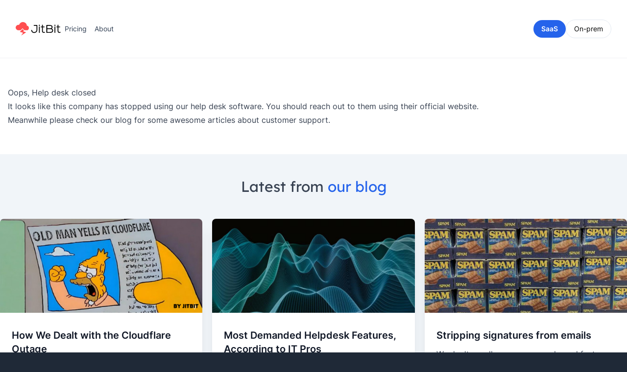

--- FILE ---
content_type: text/html; charset=utf-8
request_url: https://www.jitbit.com/helpdesk-closed/
body_size: 4894
content:

<!DOCTYPE html>
<html class="bg-gray-800 antialiased [font-feature-settings:&#x27;ss01&#x27;]" lang="en">
	<head>
		<title>Help Desk Closed</title>
			<meta name="description" content="Home of HelpDesk Ticketing system, Macro Recorder and more - Jitbit Software" />
			<link rel="alternate" id="rssLink" type="application/rss+xml" title="Jitbit Software" href="https://www.jitbit.com/news/rss/" />
		<link rel="shortcut icon" href="//www.jitbit.com/favicon.ico" />
		<link rel="icon" href="/favicon.ico" />
		<link rel="icon" type="image/png" href="/favicon.png" />
		<meta charSet="utf-8" />
		<meta name="viewport" content="width=device-width" />
		<link rel="stylesheet" href="/fonts.css" />

		<link rel="stylesheet" href="/output.css?v=9509-3740" />

		<script>
			window.q=[];window.$=function(f){q.push(f)}
		</script>

		
	<link href="https://www.jitbit.com/helpdesk-closed/" rel="canonical" />

	</head>
	<body class="bg-white">

			<header class="py-10 sticky top-0 bg-white/30 z-50 backdrop-blur-md border-slate-500/10 border-b">
				<div class="mx-auto max-w-7xl px-4 lg:px-8">
					<nav class="relative z-50 flex justify-between text-sm">
						<div class="flex items-center md:gap-x-12">
							<a aria-label="Home" href="/">
								<img class="inline-block" id="cloud" src="/assets/img/logocloud.svg" width="27" alt="Jitbit logo - makers of Jitbit Helpdesk" />
								<img class="inline-block" src="/images/JitBit.svg" />
							</a>
								<div class="hidden md:flex md:gap-x-6">
										<a class="inline-block rounded-lg py-1 px-2 text-slate-700 hover:bg-slate-100 hover:text-slate-900 peer/pricing" href="/saas-helpdesk/purchase/">Pricing</a>
										<div class="hidden peer-hover/pricing:flex hover:flex flex-col bg-white drop-shadow-lg absolute top-8 rounded-md">
											<a class="px-5 py-3 hover:text-blue-600" href="/saas-helpdesk/purchase/">SaaS (recommended)</a>
											<a class="px-5 py-3 hover:text-blue-600" href="/helpdesk/purchase/">Self-hosted (for your server)</a>
										</div>
									<a class="inline-block rounded-lg py-1 px-2 text-slate-700 hover:bg-slate-100 hover:text-slate-900" href="/company/">About</a>									
								</div>
						</div>
							<div class="hidden md:flex items-center gap-x-2 md:gap-x-3">
								<a class="inline-flex items-center justify-center rounded-full py-2 px-4 font-semibold bg-blue-600 text-white hover:text-slate-100 hover:bg-blue-500" href="/saas-helpdesk/">
									<span>
										SaaS
									</span>
								</a>
								<a class="inline-flex items-center justify-center rounded-full py-2 px-4 border border-slate-200 hover:border-slate-300" href="/helpdesk/">
									<span>
										On-prem
									</span>
								</a>
								<a class="inline-flex items-center justify-center rounded-full py-2 px-4 border border-slate-200 hover:border-slate-300 hidden" href="" id="loginHere">
									<span>
										Login
									</span>
								</a>								
							</div>
									<div class="-mr-1 md:hidden group focus-within:relative" tabindex="0">
										<button class="relative z-10 flex h-8 w-8 items-center justify-center focus:not-data-focus:outline-hidden" type="button">
											<svg class="h-4 w-4 overflow-visible" stroke="currentColor" fill="none" stroke-width="2" stroke-linecap="round">
												<path d="M0 1H14M0 7H14M0 13H14"></path>
											</svg>
										</button>
										<div class="hidden group-focus-within:flex flex-col bg-white drop-shadow-lg absolute right-0 top-10 rounded-md" style="white-space: nowrap;">
											<a class="px-5 py-3" href="/company/">About</a>
											<a class="px-5 py-3 font-semibold" href="/saas-helpdesk/">SaaS Helpdesk</a>
											<a class="px-5 py-3" href="/saas-helpdesk/purchase/">Pricing</a>
											<a class="px-5 py-3 font-semibold" href="/helpdesk/">On-prem Helpdesk</a>
											<a class="px-5 py-3" href="/helpdesk/purchase/">Pricing</a>
										</div>
									</div>
					</nav>
				</div>
			</header>

		<main class="text-gray-700">
			


<section class="py-14 bg-white">
	<div class="mx-auto max-w-7xl px-4 prose">
		<h1>Oops, Help desk closed</h1>

		<p>It looks like this company has stopped using our help desk software. You should reach out to them using their official website.</p>

		<p>Meanwhile please check our <a href="/news/">blog</a> for some awesome articles about customer support.</p>	
	</div>
</section>


<div class="container content">
	
</div>

<section class="py-12 bg-slate-100">
	<div class="mx-auto max-w-7xl text-center">
		<h2 class="font-display text-3xl">Latest from <a class="text-blue-600" href="/news/">our blog</a></h2>
	</div>
	<div class="mx-auto mt-12 grid max-w-7xl gap-5 lg:grid-cols-3">
			<div class="flex flex-col overflow-hidden rounded-lg shadow-xl">
				<div class="flex-shrink-0">
					<a href="/news/5383-how-we-dealt-with-the-cloudflare-outage/">
						<img class="h-48 w-full object-cover" src="https://i.imgur.com/y6gI2c7.png" alt="How We Dealt with the Cloudflare Outage" loading="lazy">
					</a>
				</div>
				<div class="flex flex-1 flex-col justify-between bg-white p-6">
					<div class="flex-1">
						<a href="/news/5383-how-we-dealt-with-the-cloudflare-outage/" class="mt-2 block">
							<p class="text-xl font-semibold text-gray-900">How We Dealt with the Cloudflare Outage</p>
						</a>
						<p class="mt-3 text-base text-gray-500"><h2>Or: That Time Half the Internet Died and We Didn't</h2>
</p>
					</div>
				</div>
			</div>
			<div class="flex flex-col overflow-hidden rounded-lg shadow-xl">
				<div class="flex-shrink-0">
					<a href="/news/helpdesk-features-2025/">
						<img class="h-48 w-full object-cover" src="https://i.imgur.com/awXZO1S.jpeg" alt="Most Demanded Helpdesk Features, According to IT Pros" loading="lazy">
					</a>
				</div>
				<div class="flex flex-1 flex-col justify-between bg-white p-6">
					<div class="flex-1">
						<a href="/news/helpdesk-features-2025/" class="mt-2 block">
							<p class="text-xl font-semibold text-gray-900">Most Demanded Helpdesk Features, According to IT Pros</p>
						</a>
						<p class="mt-3 text-base text-gray-500"><p>We've analyzed professional reviews, user testimonials, and forum discussions from IT professionals to identify their common pain points and what they value most in existing helpdesk solutions.</p></p>
					</div>
				</div>
			</div>
			<div class="flex flex-col overflow-hidden rounded-lg shadow-xl">
				<div class="flex-shrink-0">
					<a href="/news/5381-stripping-signatures-from-emails/">
						<img class="h-48 w-full object-cover" src="https://i.imgur.com/DSVChWC.jpeg" alt="Stripping signatures from emails" loading="lazy">
					</a>
				</div>
				<div class="flex flex-1 flex-col justify-between bg-white p-6">
					<div class="flex-1">
						<a href="/news/5381-stripping-signatures-from-emails/" class="mt-2 block">
							<p class="text-xl font-semibold text-gray-900">Stripping signatures from emails</p>
						</a>
						<p class="mt-3 text-base text-gray-500"><p>We don't usually announce unreleased features, but we're about to ship something I've personally tried solving for <i>years</i>.</p>

<p>The problem is simple to describe and maddening to solve: <strong>how do you automatically remove signatures, logos, confidentiality footers, "follow-us-on-LinkedIn" blocks, and those 200-word GDPR disclaimers from incoming e-mails?</strong></p>

</p>
					</div>
				</div>
			</div>
	</div>
</section>
		</main>

		<footer class="bg-gray-800 text-gray-400" aria-labelledby="footer-heading">
			<div class="mx-auto max-w-7xl py-12 px-4 lg:py-16 lg:px-8">
				<div class="xl:grid xl:grid-cols-3 xl:gap-8">
					<div class="space-y-6 xl:col-span-1">
						<img src="/images/JitBit-white.svg" />
						<p class="text-gray-500">
							Small enough to be personal, big enough to be stable.
						</p>
						<form action="/search/" id="Form2" class="mt-4 sm:flex sm:max-w-md">
							<input type="hidden" name="cx" value="partner-pub-1886487233116645:gxcjs2-2fl6" />
							<input type="hidden" name="cof" value="FORID:11" />
							<input type="hidden" name="ie" value="UTF-8" />
							<input name="q" type="text" maxlength="50" placeholder="Search..." class="w-full min-w-0 rounded-md border border-transparent bg-white py-2 px-4 text-base text-gray-900 placeholder-gray-500" />
						</form>
						<div class="flex space-x-6">
							<a href="/">
								<img class="inline-block" id="cloud" src="/assets/img/logocloud.svg" width="27" alt="Jitbit logo - makers of Jitbit Helpdesk" />
							</a>
						</div>
					</div>
					<div class="mt-12 grid grid-cols-3 gap-8 xl:col-span-2 xl:mt-0">
						<div>
							<h3 class="font-medium text-white">Jitbit Software</h3>
							<ul role="list" class="mt-4 space-y-4">
								<li>
									<a href="/news/" class="hover:text-white">Blog</a>
								</li>

								<li>
									<a href="/company/" class="hover:text-white">About</a>
								</li>

								<li>
									<a href="/company/#contact" class="hover:text-white">Contact us</a>
								</li>

								<li>
									<a href="/support/" class="hover:text-white">Support</a>
								</li>

								<li>
									<a href="/privacy/" class="hover:text-white">Privacy policy</a>
								</li>

								<li>
									<a href="/tos/" class="hover:text-white">Terms</a>
								</li>
							</ul>
						</div>
						<div>
							<h3 class="font-medium text-white">Helpdesk</h3>
							<ul role="list" class="mt-4 space-y-4">
								<li>
									<a href="/" class="hover:text-white">Helpdesk ticketing system</a>
								</li>

								<li>
									<a href="/helpdesk/purchase/" class="hover:text-white">Pricing - self-hosted</a>
								</li>

								<li>
									<a href="/saas-helpdesk/purchase/" class="hover:text-white">Pricing - SaaS</a>
								</li>

								<li>
									<a href="/saas-helpdesk/" class="hover:text-white">SaaS helpdesk</a>
								</li>

								<li>
									<a href="/docs/" class="hover:text-white">Documentation</a>
								</li>
							</ul>
						</div>
						<div>
							<h3 class="font-medium text-white">Features</h3>
							<ul role="list" class="mt-4 space-y-4">
								<li>
									<a href="/helpdesk/helpdesk-features/" class="hover:text-white">Helpdesk features list</a>
								</li>

								<li>
									<a href="/saas-helpdesk/single-sign-on/" class="hover:text-white">Single sign on</a>
								</li>

								<li>
									<a href="/docs/api/" class="hover:text-white">API</a>
								</li>

								<li>
									<a href="/helpdesk/zendesk-vs-jitbit/" class="hover:text-white">Zendesk vs Jitbit vs Spiceworks</a>
								</li>
							</ul>
						</div>
					</div>
				</div>
			</div>
		</footer>

		<div class="fixed inset-x-0 bottom-0 pb-2 sm:pb-5" id="gdpr_banner" style="display:none;">
			<div class="mx-auto max-w-7xl px-3 xl:px-0">
				<div class="rounded-lg bg-blue-600/50 backdrop-blur-md p-2 shadow-lg sm:p-3">
					<div class="flex flex-wrap items-center justify-between">
						<div class="flex w-0 flex-1 items-center">
							<span class="flex rounded-lg bg-blue-800 p-2">
								<svg class="h-6 w-6 text-white" fill="none" viewBox="0 0 24 24" stroke-width="1.5" stroke="currentColor" aria-hidden="true">
									<path stroke-linecap="round" stroke-linejoin="round" d="M10.34 15.84c-.688-.06-1.386-.09-2.09-.09H7.5a4.5 4.5 0 110-9h.75c.704 0 1.402-.03 2.09-.09m0 9.18c.253.962.584 1.892.985 2.783.247.55.06 1.21-.463 1.511l-.657.38c-.551.318-1.26.117-1.527-.461a20.845 20.845 0 01-1.44-4.282m3.102.069a18.03 18.03 0 01-.59-4.59c0-1.586.205-3.124.59-4.59m0 9.18a23.848 23.848 0 018.835 2.535M10.34 6.66a23.847 23.847 0 008.835-2.535m0 0A23.74 23.74 0 0018.795 3m.38 1.125a23.91 23.91 0 011.014 5.395m-1.014 8.855c-.118.38-.245.754-.38 1.125m.38-1.125a23.91 23.91 0 001.014-5.395m0-3.46c.495.413.811 1.035.811 1.73 0 .695-.316 1.317-.811 1.73m0-3.46a24.347 24.347 0 010 3.46" />
								</svg>
							</span>
							<p class="ml-3 font-medium text-white">
								We use cookies <a href="/privacy/#cookies" class="text-blue-200">(how?)</a>
							</p>
						</div>
						<div class="flex-shrink-0 order-2 mt-0 w-auto">
							<a href="#" data-consent="accept" class="flex items-center justify-center rounded-md border border-transparent bg-white px-4 py-2 text-sm font-medium text-blue-600 shadow-sm hover:bg-blue-50">Accept</a>
						</div>
						<div class="flex-shrink-0 order-3 ml-2">
							<button type="button" data-consent="reject" class="-mr-1 text-white flex rounded-md p-2 hover:bg-blue-500">
								Reject
							</button>
						</div>
					</div>
				</div>
			</div>
		</div>

		<script src="https://cdnjs.cloudflare.com/ajax/libs/jquery/3.6.3/jquery.min.js" defer onload="document.addEventListener('DOMContentLoaded', function(){$.each(q, function (i,f) { $(f) });})"></script>
		<script src="/js/utils.js?v=9509-3740" defer></script>
		<script src="https://cdn.jsdelivr.net/npm/vanilla-lazyload@16.1.0/dist/lazyload.min.js" defer onload="var lzl=new LazyLoad({elements_selector:'.lazyimg',threshold:300,data_src:'original'});"></script>

		<script type="text/javascript">
			$(function () {
				saveUtmSource();
			});
		</script>

		


<script>(function(w,d,s,l,i){w[l]=w[l]||[];w[l].push({'gtm.start':
new Date().getTime(),event:'gtm.js'});var f=d.getElementsByTagName(s)[0],
j=d.createElement(s),dl=l!='dataLayer'?'&l='+l:'';j.async=true;j.src=
'https://www.googletagmanager.com/gtm.js?id='+i+dl;f.parentNode.insertBefore(j,f);
})(window,document,'script','dataLayer','GTM-TMN3CBH');</script>
<script>
	function trackEvent(eventName, eventParams = {}) {
		window.dataLayer = window.dataLayer || [];
		window.dataLayer.push({
			event: eventName,
			...eventParams
		});
	}
</script>

		<script src="/js/gdpr.js"></script>
	</body>
</html>

--- FILE ---
content_type: image/svg+xml
request_url: https://www.jitbit.com/images/JitBit-white.svg
body_size: 3088
content:
<svg width="61" height="18" viewBox="0 0 61 18" fill="none" xmlns="http://www.w3.org/2000/svg">
<path d="M11.4492 2.72998H6.65186C6.35889 2.72998 6.12695 2.64453 5.95605 2.47363C5.79329 2.2946 5.71191 2.10335 5.71191 1.8999C5.71191 1.69645 5.79329 1.50928 5.95605 1.33838C6.12695 1.15934 6.35889 1.06982 6.65186 1.06982H12.2793C12.5072 1.06982 12.7065 1.1512 12.8774 1.31396C13.0483 1.47673 13.146 1.67204 13.1704 1.8999V11.4702C13.1785 12.5607 12.8734 13.5576 12.2549 14.4609C11.6364 15.3643 10.8348 16.0641 9.8501 16.5605C8.8654 17.057 7.82373 17.3052 6.7251 17.3052C5.68343 17.3052 4.71908 17.0773 3.83203 16.6216C2.94499 16.1659 2.23291 15.5352 1.6958 14.7295C1.15869 13.9238 0.861654 13.0286 0.804688 12.0439C0.780273 11.6777 0.914551 11.4051 1.20752 11.2261C1.50049 11.047 1.80566 11.0308 2.12305 11.1772C2.44043 11.3156 2.6154 11.5964 2.64795 12.0195C2.72119 13.1182 3.14437 13.993 3.91748 14.644C4.69873 15.2951 5.6346 15.6206 6.7251 15.6206C7.53076 15.6206 8.29574 15.4456 9.02002 15.0957C9.7443 14.7376 10.3302 14.2371 10.7778 13.5942C11.2254 12.9513 11.4492 12.2433 11.4492 11.4702V2.72998ZM18.2852 1.27734V2.40039C18.2852 2.66895 18.1875 2.88053 17.9922 3.03516C17.7969 3.18164 17.5812 3.25895 17.3452 3.26709C17.1174 3.26709 16.9058 3.18978 16.7104 3.03516C16.5151 2.88053 16.4175 2.66895 16.4175 2.40039V1.27734C16.4175 0.919271 16.5721 0.666992 16.8813 0.520508C17.1906 0.365885 17.4998 0.365885 17.8091 0.520508C18.1265 0.666992 18.2852 0.919271 18.2852 1.27734ZM16.4419 16.353V5.09814C16.4419 4.89469 16.5029 4.7238 16.625 4.58545C16.7552 4.43896 16.9098 4.34945 17.0889 4.31689C17.2679 4.28434 17.4429 4.28434 17.6138 4.31689C17.7928 4.34131 17.9434 4.42269 18.0654 4.56104C18.1956 4.69938 18.2607 4.87028 18.2607 5.07373V16.353C18.2607 16.6134 18.1631 16.8169 17.9678 16.9634C17.7806 17.1099 17.5731 17.179 17.3452 17.1709C17.1255 17.1709 16.918 17.0977 16.7227 16.9512C16.5355 16.8047 16.4419 16.6053 16.4419 16.353ZM24.4741 4.28027H27.1963C27.5462 4.28027 27.7944 4.41048 27.9409 4.6709C28.0874 4.93132 28.0874 5.1958 27.9409 5.46436C27.7944 5.72477 27.5462 5.85498 27.1963 5.85498H24.4741V12.6055C24.4741 13.0205 24.4945 13.3786 24.5352 13.6797C24.584 13.9808 24.6694 14.2819 24.7915 14.583C24.9136 14.8841 25.1089 15.116 25.3774 15.2788C25.646 15.4416 25.9837 15.5229 26.3906 15.5229C26.8708 15.5229 27.2614 15.4334 27.5625 15.2544C27.9124 15.0998 28.2176 15.0957 28.478 15.2422C28.7384 15.3805 28.8646 15.6206 28.8564 15.9624C28.8483 16.2961 28.6693 16.5605 28.3193 16.7559C27.8311 17.0326 27.1882 17.1709 26.3906 17.1709C23.9085 17.1709 22.6675 15.6491 22.6675 12.6055V5.85498H21.0195C20.7428 5.85498 20.5272 5.7736 20.3726 5.61084C20.2261 5.44808 20.1528 5.26904 20.1528 5.07373C20.161 4.87028 20.2424 4.68717 20.397 4.52441C20.5516 4.36165 20.7591 4.28027 21.0195 4.28027H22.6675V1.375C22.6675 1.09017 22.7611 0.870443 22.9482 0.71582C23.1354 0.55306 23.3429 0.475749 23.5708 0.483887C23.7987 0.483887 24.0062 0.565267 24.1934 0.728027C24.3805 0.88265 24.4741 1.09831 24.4741 1.375V4.28027ZM45.4824 12.2759C45.4824 12.992 45.3563 13.6309 45.104 14.1924C44.8517 14.7539 44.5181 15.2096 44.103 15.5596C43.6961 15.9014 43.2038 16.1862 42.626 16.4141C42.0482 16.6338 41.4622 16.7884 40.8682 16.8779C40.2822 16.9593 39.6556 17 38.9883 17H32.4819C32.2297 17 32.014 16.9146 31.835 16.7437C31.6559 16.5646 31.5664 16.349 31.5664 16.0967V1.99756C31.5664 1.74528 31.6559 1.53369 31.835 1.36279C32.014 1.18376 32.2297 1.09424 32.4819 1.09424H38.4146C38.8377 1.09424 39.2528 1.12272 39.6597 1.17969C40.0747 1.22852 40.5142 1.3099 40.978 1.42383C41.4419 1.53776 41.8651 1.70866 42.2476 1.93652C42.6382 2.15625 42.9922 2.42074 43.3096 2.72998C43.627 3.03109 43.8752 3.41357 44.0542 3.87744C44.2414 4.34131 44.335 4.85807 44.335 5.42773C44.335 6.09505 44.1722 6.6932 43.8467 7.22217C43.5212 7.75114 43.0451 8.14176 42.4185 8.39404C43.3706 8.69515 44.1193 9.17529 44.6646 9.83447C45.2098 10.4855 45.4824 11.2993 45.4824 12.2759ZM33.3853 7.82031H38.4878C39.0575 7.82031 39.5701 7.77962 40.0259 7.69824C40.4897 7.61686 40.9129 7.49072 41.2954 7.31982C41.686 7.14079 41.9871 6.89258 42.1987 6.5752C42.4103 6.24967 42.5161 5.86719 42.5161 5.42773C42.5161 5.02083 42.4225 4.65462 42.2354 4.3291C42.0482 4.00358 41.8081 3.74316 41.5151 3.54785C41.2303 3.35254 40.8966 3.19385 40.5142 3.07178C40.1398 2.94157 39.7817 2.85205 39.4399 2.80322C39.0981 2.75439 38.7563 2.72998 38.4146 2.72998H33.3853V7.82031ZM33.3853 15.3765H38.9883C39.5905 15.3765 40.1439 15.3317 40.6484 15.2422C41.153 15.1527 41.6372 15.0021 42.1011 14.7905C42.5731 14.5708 42.9434 14.2493 43.2119 13.8262C43.4805 13.3949 43.6147 12.8781 43.6147 12.2759C43.6147 11.3319 43.2567 10.6279 42.5405 10.1641C41.8244 9.69206 40.8885 9.45605 39.7329 9.45605H33.3853V15.3765ZM50.1211 1.27734V2.40039C50.1211 2.66895 50.0234 2.88053 49.8281 3.03516C49.6328 3.18164 49.4172 3.25895 49.1812 3.26709C48.9533 3.26709 48.7417 3.18978 48.5464 3.03516C48.3511 2.88053 48.2534 2.66895 48.2534 2.40039V1.27734C48.2534 0.919271 48.408 0.666992 48.7173 0.520508C49.0265 0.365885 49.3358 0.365885 49.645 0.520508C49.9624 0.666992 50.1211 0.919271 50.1211 1.27734ZM48.2778 16.353V5.09814C48.2778 4.89469 48.3389 4.7238 48.4609 4.58545C48.5911 4.43896 48.7458 4.34945 48.9248 4.31689C49.1038 4.28434 49.2788 4.28434 49.4497 4.31689C49.6287 4.34131 49.7793 4.42269 49.9014 4.56104C50.0316 4.69938 50.0967 4.87028 50.0967 5.07373V16.353C50.0967 16.6134 49.999 16.8169 49.8037 16.9634C49.6165 17.1099 49.409 17.179 49.1812 17.1709C48.9614 17.1709 48.7539 17.0977 48.5586 16.9512C48.3714 16.8047 48.2778 16.6053 48.2778 16.353ZM56.3101 4.28027H59.0322C59.3822 4.28027 59.6304 4.41048 59.7769 4.6709C59.9233 4.93132 59.9233 5.1958 59.7769 5.46436C59.6304 5.72477 59.3822 5.85498 59.0322 5.85498H56.3101V12.6055C56.3101 13.0205 56.3304 13.3786 56.3711 13.6797C56.4199 13.9808 56.5054 14.2819 56.6274 14.583C56.7495 14.8841 56.9448 15.116 57.2134 15.2788C57.4819 15.4416 57.8197 15.5229 58.2266 15.5229C58.7067 15.5229 59.0973 15.4334 59.3984 15.2544C59.7484 15.0998 60.0535 15.0957 60.314 15.2422C60.5744 15.3805 60.7005 15.6206 60.6924 15.9624C60.6842 16.2961 60.5052 16.5605 60.1553 16.7559C59.667 17.0326 59.0241 17.1709 58.2266 17.1709C55.7445 17.1709 54.5034 15.6491 54.5034 12.6055V5.85498H52.8555C52.5788 5.85498 52.3631 5.7736 52.2085 5.61084C52.062 5.44808 51.9888 5.26904 51.9888 5.07373C51.9969 4.87028 52.0783 4.68717 52.2329 4.52441C52.3875 4.36165 52.5951 4.28027 52.8555 4.28027H54.5034V1.375C54.5034 1.09017 54.597 0.870443 54.7842 0.71582C54.9714 0.55306 55.1789 0.475749 55.4067 0.483887C55.6346 0.483887 55.8421 0.565267 56.0293 0.728027C56.2165 0.88265 56.3101 1.09831 56.3101 1.375V4.28027Z" fill="white"/>
</svg>


--- FILE ---
content_type: image/svg+xml
request_url: https://www.jitbit.com/assets/img/logocloud.svg
body_size: 706
content:
<?xml version="1.0" standalone="no"?>
<!DOCTYPE svg PUBLIC "-//W3C//DTD SVG 20010904//EN"
 "http://www.w3.org/TR/2001/REC-SVG-20010904/DTD/svg10.dtd">
<svg version="1.0" xmlns="http://www.w3.org/2000/svg"
 width="400.000000pt" height="420.000000pt" viewBox="0 0 400.000000 420.000000"
 preserveAspectRatio="xMidYMid meet">

<g transform="translate(0.000000,420.000000) scale(0.100000,-0.100000)"
fill="#ff4e50" stroke="none">
<path d="M2069 4190 c-300 -34 -599 -194 -789 -424 -78 -94 -173 -262 -205
-361 -26 -83 -27 -85 -53 -77 -49 13 -263 6 -334 -11 -335 -83 -574 -312 -660
-635 -28 -109 -28 -287 1 -397 62 -234 223 -436 433 -545 175 -92 231 -100
668 -100 l345 0 303 303 303 303 301 -303 302 -303 401 0 c425 0 453 3 545 50
193 99 328 311 360 564 35 281 -92 579 -308 722 -64 43 -191 84 -258 84 -44 0
-44 0 -44 36 0 97 -63 322 -126 446 -192 382 -577 630 -1009 651 -55 3 -134 1
-176 -3z"/>
<path d="M2063 1956 c-4 -7 -187 -195 -406 -417 l-399 -403 44 -12 c107 -28
540 -141 713 -185 105 -27 197 -52 207 -56 17 -9 19 -6 -362 -573 -91 -134
-171 -254 -178 -267 -10 -18 5 -12 67 29 44 29 381 251 750 493 369 242 670
443 671 446 0 3 -78 30 -172 58 -95 29 -240 75 -323 101 -82 26 -219 69 -302
96 -84 26 -153 50 -153 54 0 6 237 202 294 243 17 13 15 17 -35 64 -30 27 -90
81 -134 120 -44 39 -118 105 -165 147 -87 78 -103 86 -117 62z"/>
</g>
</svg>
